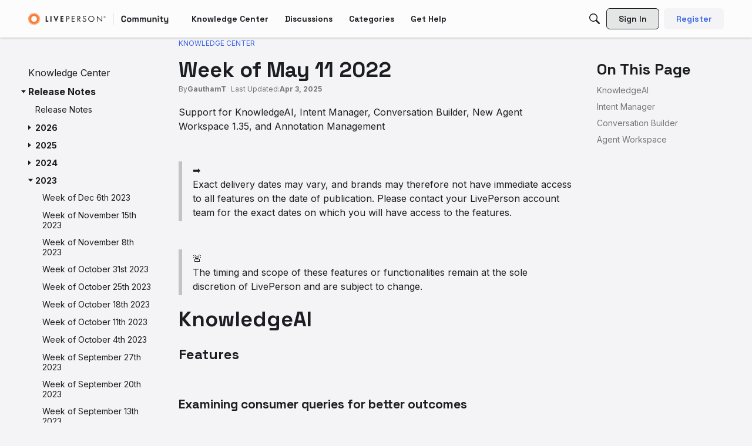

--- FILE ---
content_type: text/html; charset=utf-8
request_url: https://www.google.com/recaptcha/api2/anchor?ar=1&k=6LdfR3MrAAAAAD6DDr6CQ521muBf1cM7OY-ZPTfX&co=aHR0cHM6Ly9jb21tdW5pdHkubGl2ZXBlcnNvbi5jb206NDQz&hl=en&v=N67nZn4AqZkNcbeMu4prBgzg&size=invisible&anchor-ms=20000&execute-ms=30000&cb=dna78i9xuwma
body_size: 48767
content:
<!DOCTYPE HTML><html dir="ltr" lang="en"><head><meta http-equiv="Content-Type" content="text/html; charset=UTF-8">
<meta http-equiv="X-UA-Compatible" content="IE=edge">
<title>reCAPTCHA</title>
<style type="text/css">
/* cyrillic-ext */
@font-face {
  font-family: 'Roboto';
  font-style: normal;
  font-weight: 400;
  font-stretch: 100%;
  src: url(//fonts.gstatic.com/s/roboto/v48/KFO7CnqEu92Fr1ME7kSn66aGLdTylUAMa3GUBHMdazTgWw.woff2) format('woff2');
  unicode-range: U+0460-052F, U+1C80-1C8A, U+20B4, U+2DE0-2DFF, U+A640-A69F, U+FE2E-FE2F;
}
/* cyrillic */
@font-face {
  font-family: 'Roboto';
  font-style: normal;
  font-weight: 400;
  font-stretch: 100%;
  src: url(//fonts.gstatic.com/s/roboto/v48/KFO7CnqEu92Fr1ME7kSn66aGLdTylUAMa3iUBHMdazTgWw.woff2) format('woff2');
  unicode-range: U+0301, U+0400-045F, U+0490-0491, U+04B0-04B1, U+2116;
}
/* greek-ext */
@font-face {
  font-family: 'Roboto';
  font-style: normal;
  font-weight: 400;
  font-stretch: 100%;
  src: url(//fonts.gstatic.com/s/roboto/v48/KFO7CnqEu92Fr1ME7kSn66aGLdTylUAMa3CUBHMdazTgWw.woff2) format('woff2');
  unicode-range: U+1F00-1FFF;
}
/* greek */
@font-face {
  font-family: 'Roboto';
  font-style: normal;
  font-weight: 400;
  font-stretch: 100%;
  src: url(//fonts.gstatic.com/s/roboto/v48/KFO7CnqEu92Fr1ME7kSn66aGLdTylUAMa3-UBHMdazTgWw.woff2) format('woff2');
  unicode-range: U+0370-0377, U+037A-037F, U+0384-038A, U+038C, U+038E-03A1, U+03A3-03FF;
}
/* math */
@font-face {
  font-family: 'Roboto';
  font-style: normal;
  font-weight: 400;
  font-stretch: 100%;
  src: url(//fonts.gstatic.com/s/roboto/v48/KFO7CnqEu92Fr1ME7kSn66aGLdTylUAMawCUBHMdazTgWw.woff2) format('woff2');
  unicode-range: U+0302-0303, U+0305, U+0307-0308, U+0310, U+0312, U+0315, U+031A, U+0326-0327, U+032C, U+032F-0330, U+0332-0333, U+0338, U+033A, U+0346, U+034D, U+0391-03A1, U+03A3-03A9, U+03B1-03C9, U+03D1, U+03D5-03D6, U+03F0-03F1, U+03F4-03F5, U+2016-2017, U+2034-2038, U+203C, U+2040, U+2043, U+2047, U+2050, U+2057, U+205F, U+2070-2071, U+2074-208E, U+2090-209C, U+20D0-20DC, U+20E1, U+20E5-20EF, U+2100-2112, U+2114-2115, U+2117-2121, U+2123-214F, U+2190, U+2192, U+2194-21AE, U+21B0-21E5, U+21F1-21F2, U+21F4-2211, U+2213-2214, U+2216-22FF, U+2308-230B, U+2310, U+2319, U+231C-2321, U+2336-237A, U+237C, U+2395, U+239B-23B7, U+23D0, U+23DC-23E1, U+2474-2475, U+25AF, U+25B3, U+25B7, U+25BD, U+25C1, U+25CA, U+25CC, U+25FB, U+266D-266F, U+27C0-27FF, U+2900-2AFF, U+2B0E-2B11, U+2B30-2B4C, U+2BFE, U+3030, U+FF5B, U+FF5D, U+1D400-1D7FF, U+1EE00-1EEFF;
}
/* symbols */
@font-face {
  font-family: 'Roboto';
  font-style: normal;
  font-weight: 400;
  font-stretch: 100%;
  src: url(//fonts.gstatic.com/s/roboto/v48/KFO7CnqEu92Fr1ME7kSn66aGLdTylUAMaxKUBHMdazTgWw.woff2) format('woff2');
  unicode-range: U+0001-000C, U+000E-001F, U+007F-009F, U+20DD-20E0, U+20E2-20E4, U+2150-218F, U+2190, U+2192, U+2194-2199, U+21AF, U+21E6-21F0, U+21F3, U+2218-2219, U+2299, U+22C4-22C6, U+2300-243F, U+2440-244A, U+2460-24FF, U+25A0-27BF, U+2800-28FF, U+2921-2922, U+2981, U+29BF, U+29EB, U+2B00-2BFF, U+4DC0-4DFF, U+FFF9-FFFB, U+10140-1018E, U+10190-1019C, U+101A0, U+101D0-101FD, U+102E0-102FB, U+10E60-10E7E, U+1D2C0-1D2D3, U+1D2E0-1D37F, U+1F000-1F0FF, U+1F100-1F1AD, U+1F1E6-1F1FF, U+1F30D-1F30F, U+1F315, U+1F31C, U+1F31E, U+1F320-1F32C, U+1F336, U+1F378, U+1F37D, U+1F382, U+1F393-1F39F, U+1F3A7-1F3A8, U+1F3AC-1F3AF, U+1F3C2, U+1F3C4-1F3C6, U+1F3CA-1F3CE, U+1F3D4-1F3E0, U+1F3ED, U+1F3F1-1F3F3, U+1F3F5-1F3F7, U+1F408, U+1F415, U+1F41F, U+1F426, U+1F43F, U+1F441-1F442, U+1F444, U+1F446-1F449, U+1F44C-1F44E, U+1F453, U+1F46A, U+1F47D, U+1F4A3, U+1F4B0, U+1F4B3, U+1F4B9, U+1F4BB, U+1F4BF, U+1F4C8-1F4CB, U+1F4D6, U+1F4DA, U+1F4DF, U+1F4E3-1F4E6, U+1F4EA-1F4ED, U+1F4F7, U+1F4F9-1F4FB, U+1F4FD-1F4FE, U+1F503, U+1F507-1F50B, U+1F50D, U+1F512-1F513, U+1F53E-1F54A, U+1F54F-1F5FA, U+1F610, U+1F650-1F67F, U+1F687, U+1F68D, U+1F691, U+1F694, U+1F698, U+1F6AD, U+1F6B2, U+1F6B9-1F6BA, U+1F6BC, U+1F6C6-1F6CF, U+1F6D3-1F6D7, U+1F6E0-1F6EA, U+1F6F0-1F6F3, U+1F6F7-1F6FC, U+1F700-1F7FF, U+1F800-1F80B, U+1F810-1F847, U+1F850-1F859, U+1F860-1F887, U+1F890-1F8AD, U+1F8B0-1F8BB, U+1F8C0-1F8C1, U+1F900-1F90B, U+1F93B, U+1F946, U+1F984, U+1F996, U+1F9E9, U+1FA00-1FA6F, U+1FA70-1FA7C, U+1FA80-1FA89, U+1FA8F-1FAC6, U+1FACE-1FADC, U+1FADF-1FAE9, U+1FAF0-1FAF8, U+1FB00-1FBFF;
}
/* vietnamese */
@font-face {
  font-family: 'Roboto';
  font-style: normal;
  font-weight: 400;
  font-stretch: 100%;
  src: url(//fonts.gstatic.com/s/roboto/v48/KFO7CnqEu92Fr1ME7kSn66aGLdTylUAMa3OUBHMdazTgWw.woff2) format('woff2');
  unicode-range: U+0102-0103, U+0110-0111, U+0128-0129, U+0168-0169, U+01A0-01A1, U+01AF-01B0, U+0300-0301, U+0303-0304, U+0308-0309, U+0323, U+0329, U+1EA0-1EF9, U+20AB;
}
/* latin-ext */
@font-face {
  font-family: 'Roboto';
  font-style: normal;
  font-weight: 400;
  font-stretch: 100%;
  src: url(//fonts.gstatic.com/s/roboto/v48/KFO7CnqEu92Fr1ME7kSn66aGLdTylUAMa3KUBHMdazTgWw.woff2) format('woff2');
  unicode-range: U+0100-02BA, U+02BD-02C5, U+02C7-02CC, U+02CE-02D7, U+02DD-02FF, U+0304, U+0308, U+0329, U+1D00-1DBF, U+1E00-1E9F, U+1EF2-1EFF, U+2020, U+20A0-20AB, U+20AD-20C0, U+2113, U+2C60-2C7F, U+A720-A7FF;
}
/* latin */
@font-face {
  font-family: 'Roboto';
  font-style: normal;
  font-weight: 400;
  font-stretch: 100%;
  src: url(//fonts.gstatic.com/s/roboto/v48/KFO7CnqEu92Fr1ME7kSn66aGLdTylUAMa3yUBHMdazQ.woff2) format('woff2');
  unicode-range: U+0000-00FF, U+0131, U+0152-0153, U+02BB-02BC, U+02C6, U+02DA, U+02DC, U+0304, U+0308, U+0329, U+2000-206F, U+20AC, U+2122, U+2191, U+2193, U+2212, U+2215, U+FEFF, U+FFFD;
}
/* cyrillic-ext */
@font-face {
  font-family: 'Roboto';
  font-style: normal;
  font-weight: 500;
  font-stretch: 100%;
  src: url(//fonts.gstatic.com/s/roboto/v48/KFO7CnqEu92Fr1ME7kSn66aGLdTylUAMa3GUBHMdazTgWw.woff2) format('woff2');
  unicode-range: U+0460-052F, U+1C80-1C8A, U+20B4, U+2DE0-2DFF, U+A640-A69F, U+FE2E-FE2F;
}
/* cyrillic */
@font-face {
  font-family: 'Roboto';
  font-style: normal;
  font-weight: 500;
  font-stretch: 100%;
  src: url(//fonts.gstatic.com/s/roboto/v48/KFO7CnqEu92Fr1ME7kSn66aGLdTylUAMa3iUBHMdazTgWw.woff2) format('woff2');
  unicode-range: U+0301, U+0400-045F, U+0490-0491, U+04B0-04B1, U+2116;
}
/* greek-ext */
@font-face {
  font-family: 'Roboto';
  font-style: normal;
  font-weight: 500;
  font-stretch: 100%;
  src: url(//fonts.gstatic.com/s/roboto/v48/KFO7CnqEu92Fr1ME7kSn66aGLdTylUAMa3CUBHMdazTgWw.woff2) format('woff2');
  unicode-range: U+1F00-1FFF;
}
/* greek */
@font-face {
  font-family: 'Roboto';
  font-style: normal;
  font-weight: 500;
  font-stretch: 100%;
  src: url(//fonts.gstatic.com/s/roboto/v48/KFO7CnqEu92Fr1ME7kSn66aGLdTylUAMa3-UBHMdazTgWw.woff2) format('woff2');
  unicode-range: U+0370-0377, U+037A-037F, U+0384-038A, U+038C, U+038E-03A1, U+03A3-03FF;
}
/* math */
@font-face {
  font-family: 'Roboto';
  font-style: normal;
  font-weight: 500;
  font-stretch: 100%;
  src: url(//fonts.gstatic.com/s/roboto/v48/KFO7CnqEu92Fr1ME7kSn66aGLdTylUAMawCUBHMdazTgWw.woff2) format('woff2');
  unicode-range: U+0302-0303, U+0305, U+0307-0308, U+0310, U+0312, U+0315, U+031A, U+0326-0327, U+032C, U+032F-0330, U+0332-0333, U+0338, U+033A, U+0346, U+034D, U+0391-03A1, U+03A3-03A9, U+03B1-03C9, U+03D1, U+03D5-03D6, U+03F0-03F1, U+03F4-03F5, U+2016-2017, U+2034-2038, U+203C, U+2040, U+2043, U+2047, U+2050, U+2057, U+205F, U+2070-2071, U+2074-208E, U+2090-209C, U+20D0-20DC, U+20E1, U+20E5-20EF, U+2100-2112, U+2114-2115, U+2117-2121, U+2123-214F, U+2190, U+2192, U+2194-21AE, U+21B0-21E5, U+21F1-21F2, U+21F4-2211, U+2213-2214, U+2216-22FF, U+2308-230B, U+2310, U+2319, U+231C-2321, U+2336-237A, U+237C, U+2395, U+239B-23B7, U+23D0, U+23DC-23E1, U+2474-2475, U+25AF, U+25B3, U+25B7, U+25BD, U+25C1, U+25CA, U+25CC, U+25FB, U+266D-266F, U+27C0-27FF, U+2900-2AFF, U+2B0E-2B11, U+2B30-2B4C, U+2BFE, U+3030, U+FF5B, U+FF5D, U+1D400-1D7FF, U+1EE00-1EEFF;
}
/* symbols */
@font-face {
  font-family: 'Roboto';
  font-style: normal;
  font-weight: 500;
  font-stretch: 100%;
  src: url(//fonts.gstatic.com/s/roboto/v48/KFO7CnqEu92Fr1ME7kSn66aGLdTylUAMaxKUBHMdazTgWw.woff2) format('woff2');
  unicode-range: U+0001-000C, U+000E-001F, U+007F-009F, U+20DD-20E0, U+20E2-20E4, U+2150-218F, U+2190, U+2192, U+2194-2199, U+21AF, U+21E6-21F0, U+21F3, U+2218-2219, U+2299, U+22C4-22C6, U+2300-243F, U+2440-244A, U+2460-24FF, U+25A0-27BF, U+2800-28FF, U+2921-2922, U+2981, U+29BF, U+29EB, U+2B00-2BFF, U+4DC0-4DFF, U+FFF9-FFFB, U+10140-1018E, U+10190-1019C, U+101A0, U+101D0-101FD, U+102E0-102FB, U+10E60-10E7E, U+1D2C0-1D2D3, U+1D2E0-1D37F, U+1F000-1F0FF, U+1F100-1F1AD, U+1F1E6-1F1FF, U+1F30D-1F30F, U+1F315, U+1F31C, U+1F31E, U+1F320-1F32C, U+1F336, U+1F378, U+1F37D, U+1F382, U+1F393-1F39F, U+1F3A7-1F3A8, U+1F3AC-1F3AF, U+1F3C2, U+1F3C4-1F3C6, U+1F3CA-1F3CE, U+1F3D4-1F3E0, U+1F3ED, U+1F3F1-1F3F3, U+1F3F5-1F3F7, U+1F408, U+1F415, U+1F41F, U+1F426, U+1F43F, U+1F441-1F442, U+1F444, U+1F446-1F449, U+1F44C-1F44E, U+1F453, U+1F46A, U+1F47D, U+1F4A3, U+1F4B0, U+1F4B3, U+1F4B9, U+1F4BB, U+1F4BF, U+1F4C8-1F4CB, U+1F4D6, U+1F4DA, U+1F4DF, U+1F4E3-1F4E6, U+1F4EA-1F4ED, U+1F4F7, U+1F4F9-1F4FB, U+1F4FD-1F4FE, U+1F503, U+1F507-1F50B, U+1F50D, U+1F512-1F513, U+1F53E-1F54A, U+1F54F-1F5FA, U+1F610, U+1F650-1F67F, U+1F687, U+1F68D, U+1F691, U+1F694, U+1F698, U+1F6AD, U+1F6B2, U+1F6B9-1F6BA, U+1F6BC, U+1F6C6-1F6CF, U+1F6D3-1F6D7, U+1F6E0-1F6EA, U+1F6F0-1F6F3, U+1F6F7-1F6FC, U+1F700-1F7FF, U+1F800-1F80B, U+1F810-1F847, U+1F850-1F859, U+1F860-1F887, U+1F890-1F8AD, U+1F8B0-1F8BB, U+1F8C0-1F8C1, U+1F900-1F90B, U+1F93B, U+1F946, U+1F984, U+1F996, U+1F9E9, U+1FA00-1FA6F, U+1FA70-1FA7C, U+1FA80-1FA89, U+1FA8F-1FAC6, U+1FACE-1FADC, U+1FADF-1FAE9, U+1FAF0-1FAF8, U+1FB00-1FBFF;
}
/* vietnamese */
@font-face {
  font-family: 'Roboto';
  font-style: normal;
  font-weight: 500;
  font-stretch: 100%;
  src: url(//fonts.gstatic.com/s/roboto/v48/KFO7CnqEu92Fr1ME7kSn66aGLdTylUAMa3OUBHMdazTgWw.woff2) format('woff2');
  unicode-range: U+0102-0103, U+0110-0111, U+0128-0129, U+0168-0169, U+01A0-01A1, U+01AF-01B0, U+0300-0301, U+0303-0304, U+0308-0309, U+0323, U+0329, U+1EA0-1EF9, U+20AB;
}
/* latin-ext */
@font-face {
  font-family: 'Roboto';
  font-style: normal;
  font-weight: 500;
  font-stretch: 100%;
  src: url(//fonts.gstatic.com/s/roboto/v48/KFO7CnqEu92Fr1ME7kSn66aGLdTylUAMa3KUBHMdazTgWw.woff2) format('woff2');
  unicode-range: U+0100-02BA, U+02BD-02C5, U+02C7-02CC, U+02CE-02D7, U+02DD-02FF, U+0304, U+0308, U+0329, U+1D00-1DBF, U+1E00-1E9F, U+1EF2-1EFF, U+2020, U+20A0-20AB, U+20AD-20C0, U+2113, U+2C60-2C7F, U+A720-A7FF;
}
/* latin */
@font-face {
  font-family: 'Roboto';
  font-style: normal;
  font-weight: 500;
  font-stretch: 100%;
  src: url(//fonts.gstatic.com/s/roboto/v48/KFO7CnqEu92Fr1ME7kSn66aGLdTylUAMa3yUBHMdazQ.woff2) format('woff2');
  unicode-range: U+0000-00FF, U+0131, U+0152-0153, U+02BB-02BC, U+02C6, U+02DA, U+02DC, U+0304, U+0308, U+0329, U+2000-206F, U+20AC, U+2122, U+2191, U+2193, U+2212, U+2215, U+FEFF, U+FFFD;
}
/* cyrillic-ext */
@font-face {
  font-family: 'Roboto';
  font-style: normal;
  font-weight: 900;
  font-stretch: 100%;
  src: url(//fonts.gstatic.com/s/roboto/v48/KFO7CnqEu92Fr1ME7kSn66aGLdTylUAMa3GUBHMdazTgWw.woff2) format('woff2');
  unicode-range: U+0460-052F, U+1C80-1C8A, U+20B4, U+2DE0-2DFF, U+A640-A69F, U+FE2E-FE2F;
}
/* cyrillic */
@font-face {
  font-family: 'Roboto';
  font-style: normal;
  font-weight: 900;
  font-stretch: 100%;
  src: url(//fonts.gstatic.com/s/roboto/v48/KFO7CnqEu92Fr1ME7kSn66aGLdTylUAMa3iUBHMdazTgWw.woff2) format('woff2');
  unicode-range: U+0301, U+0400-045F, U+0490-0491, U+04B0-04B1, U+2116;
}
/* greek-ext */
@font-face {
  font-family: 'Roboto';
  font-style: normal;
  font-weight: 900;
  font-stretch: 100%;
  src: url(//fonts.gstatic.com/s/roboto/v48/KFO7CnqEu92Fr1ME7kSn66aGLdTylUAMa3CUBHMdazTgWw.woff2) format('woff2');
  unicode-range: U+1F00-1FFF;
}
/* greek */
@font-face {
  font-family: 'Roboto';
  font-style: normal;
  font-weight: 900;
  font-stretch: 100%;
  src: url(//fonts.gstatic.com/s/roboto/v48/KFO7CnqEu92Fr1ME7kSn66aGLdTylUAMa3-UBHMdazTgWw.woff2) format('woff2');
  unicode-range: U+0370-0377, U+037A-037F, U+0384-038A, U+038C, U+038E-03A1, U+03A3-03FF;
}
/* math */
@font-face {
  font-family: 'Roboto';
  font-style: normal;
  font-weight: 900;
  font-stretch: 100%;
  src: url(//fonts.gstatic.com/s/roboto/v48/KFO7CnqEu92Fr1ME7kSn66aGLdTylUAMawCUBHMdazTgWw.woff2) format('woff2');
  unicode-range: U+0302-0303, U+0305, U+0307-0308, U+0310, U+0312, U+0315, U+031A, U+0326-0327, U+032C, U+032F-0330, U+0332-0333, U+0338, U+033A, U+0346, U+034D, U+0391-03A1, U+03A3-03A9, U+03B1-03C9, U+03D1, U+03D5-03D6, U+03F0-03F1, U+03F4-03F5, U+2016-2017, U+2034-2038, U+203C, U+2040, U+2043, U+2047, U+2050, U+2057, U+205F, U+2070-2071, U+2074-208E, U+2090-209C, U+20D0-20DC, U+20E1, U+20E5-20EF, U+2100-2112, U+2114-2115, U+2117-2121, U+2123-214F, U+2190, U+2192, U+2194-21AE, U+21B0-21E5, U+21F1-21F2, U+21F4-2211, U+2213-2214, U+2216-22FF, U+2308-230B, U+2310, U+2319, U+231C-2321, U+2336-237A, U+237C, U+2395, U+239B-23B7, U+23D0, U+23DC-23E1, U+2474-2475, U+25AF, U+25B3, U+25B7, U+25BD, U+25C1, U+25CA, U+25CC, U+25FB, U+266D-266F, U+27C0-27FF, U+2900-2AFF, U+2B0E-2B11, U+2B30-2B4C, U+2BFE, U+3030, U+FF5B, U+FF5D, U+1D400-1D7FF, U+1EE00-1EEFF;
}
/* symbols */
@font-face {
  font-family: 'Roboto';
  font-style: normal;
  font-weight: 900;
  font-stretch: 100%;
  src: url(//fonts.gstatic.com/s/roboto/v48/KFO7CnqEu92Fr1ME7kSn66aGLdTylUAMaxKUBHMdazTgWw.woff2) format('woff2');
  unicode-range: U+0001-000C, U+000E-001F, U+007F-009F, U+20DD-20E0, U+20E2-20E4, U+2150-218F, U+2190, U+2192, U+2194-2199, U+21AF, U+21E6-21F0, U+21F3, U+2218-2219, U+2299, U+22C4-22C6, U+2300-243F, U+2440-244A, U+2460-24FF, U+25A0-27BF, U+2800-28FF, U+2921-2922, U+2981, U+29BF, U+29EB, U+2B00-2BFF, U+4DC0-4DFF, U+FFF9-FFFB, U+10140-1018E, U+10190-1019C, U+101A0, U+101D0-101FD, U+102E0-102FB, U+10E60-10E7E, U+1D2C0-1D2D3, U+1D2E0-1D37F, U+1F000-1F0FF, U+1F100-1F1AD, U+1F1E6-1F1FF, U+1F30D-1F30F, U+1F315, U+1F31C, U+1F31E, U+1F320-1F32C, U+1F336, U+1F378, U+1F37D, U+1F382, U+1F393-1F39F, U+1F3A7-1F3A8, U+1F3AC-1F3AF, U+1F3C2, U+1F3C4-1F3C6, U+1F3CA-1F3CE, U+1F3D4-1F3E0, U+1F3ED, U+1F3F1-1F3F3, U+1F3F5-1F3F7, U+1F408, U+1F415, U+1F41F, U+1F426, U+1F43F, U+1F441-1F442, U+1F444, U+1F446-1F449, U+1F44C-1F44E, U+1F453, U+1F46A, U+1F47D, U+1F4A3, U+1F4B0, U+1F4B3, U+1F4B9, U+1F4BB, U+1F4BF, U+1F4C8-1F4CB, U+1F4D6, U+1F4DA, U+1F4DF, U+1F4E3-1F4E6, U+1F4EA-1F4ED, U+1F4F7, U+1F4F9-1F4FB, U+1F4FD-1F4FE, U+1F503, U+1F507-1F50B, U+1F50D, U+1F512-1F513, U+1F53E-1F54A, U+1F54F-1F5FA, U+1F610, U+1F650-1F67F, U+1F687, U+1F68D, U+1F691, U+1F694, U+1F698, U+1F6AD, U+1F6B2, U+1F6B9-1F6BA, U+1F6BC, U+1F6C6-1F6CF, U+1F6D3-1F6D7, U+1F6E0-1F6EA, U+1F6F0-1F6F3, U+1F6F7-1F6FC, U+1F700-1F7FF, U+1F800-1F80B, U+1F810-1F847, U+1F850-1F859, U+1F860-1F887, U+1F890-1F8AD, U+1F8B0-1F8BB, U+1F8C0-1F8C1, U+1F900-1F90B, U+1F93B, U+1F946, U+1F984, U+1F996, U+1F9E9, U+1FA00-1FA6F, U+1FA70-1FA7C, U+1FA80-1FA89, U+1FA8F-1FAC6, U+1FACE-1FADC, U+1FADF-1FAE9, U+1FAF0-1FAF8, U+1FB00-1FBFF;
}
/* vietnamese */
@font-face {
  font-family: 'Roboto';
  font-style: normal;
  font-weight: 900;
  font-stretch: 100%;
  src: url(//fonts.gstatic.com/s/roboto/v48/KFO7CnqEu92Fr1ME7kSn66aGLdTylUAMa3OUBHMdazTgWw.woff2) format('woff2');
  unicode-range: U+0102-0103, U+0110-0111, U+0128-0129, U+0168-0169, U+01A0-01A1, U+01AF-01B0, U+0300-0301, U+0303-0304, U+0308-0309, U+0323, U+0329, U+1EA0-1EF9, U+20AB;
}
/* latin-ext */
@font-face {
  font-family: 'Roboto';
  font-style: normal;
  font-weight: 900;
  font-stretch: 100%;
  src: url(//fonts.gstatic.com/s/roboto/v48/KFO7CnqEu92Fr1ME7kSn66aGLdTylUAMa3KUBHMdazTgWw.woff2) format('woff2');
  unicode-range: U+0100-02BA, U+02BD-02C5, U+02C7-02CC, U+02CE-02D7, U+02DD-02FF, U+0304, U+0308, U+0329, U+1D00-1DBF, U+1E00-1E9F, U+1EF2-1EFF, U+2020, U+20A0-20AB, U+20AD-20C0, U+2113, U+2C60-2C7F, U+A720-A7FF;
}
/* latin */
@font-face {
  font-family: 'Roboto';
  font-style: normal;
  font-weight: 900;
  font-stretch: 100%;
  src: url(//fonts.gstatic.com/s/roboto/v48/KFO7CnqEu92Fr1ME7kSn66aGLdTylUAMa3yUBHMdazQ.woff2) format('woff2');
  unicode-range: U+0000-00FF, U+0131, U+0152-0153, U+02BB-02BC, U+02C6, U+02DA, U+02DC, U+0304, U+0308, U+0329, U+2000-206F, U+20AC, U+2122, U+2191, U+2193, U+2212, U+2215, U+FEFF, U+FFFD;
}

</style>
<link rel="stylesheet" type="text/css" href="https://www.gstatic.com/recaptcha/releases/N67nZn4AqZkNcbeMu4prBgzg/styles__ltr.css">
<script nonce="9h79_KDfdPcvn5GV5NUJVQ" type="text/javascript">window['__recaptcha_api'] = 'https://www.google.com/recaptcha/api2/';</script>
<script type="text/javascript" src="https://www.gstatic.com/recaptcha/releases/N67nZn4AqZkNcbeMu4prBgzg/recaptcha__en.js" nonce="9h79_KDfdPcvn5GV5NUJVQ">
      
    </script></head>
<body><div id="rc-anchor-alert" class="rc-anchor-alert"></div>
<input type="hidden" id="recaptcha-token" value="[base64]">
<script type="text/javascript" nonce="9h79_KDfdPcvn5GV5NUJVQ">
      recaptcha.anchor.Main.init("[\x22ainput\x22,[\x22bgdata\x22,\x22\x22,\[base64]/[base64]/[base64]/[base64]/[base64]/[base64]/KGcoTywyNTMsTy5PKSxVRyhPLEMpKTpnKE8sMjUzLEMpLE8pKSxsKSksTykpfSxieT1mdW5jdGlvbihDLE8sdSxsKXtmb3IobD0odT1SKEMpLDApO08+MDtPLS0pbD1sPDw4fFooQyk7ZyhDLHUsbCl9LFVHPWZ1bmN0aW9uKEMsTyl7Qy5pLmxlbmd0aD4xMDQ/[base64]/[base64]/[base64]/[base64]/[base64]/[base64]/[base64]\\u003d\x22,\[base64]\x22,\x22RUhcPcKWbGPDssKjecOaacKDw7Eyw6JLShwnWcO7wpLDmx8/[base64]/DsMOXXsKvflF0Uk0nw6FPU8KNwpzDnGVTCMKzwoAjw4oIDXzCqGdfe1srADvClUFXag7DizDDk2dow5/DnU9Fw4jCv8KqQ2VFwrXCiMKow5FEw5N9w7RGUMOnwqzCoBbDmlfCmkVdw6TDq3DDl8KtwqYuwrk/[base64]/YyQSamLDpjzClMKyIy3CrAQjF8KrJVLDq8OdJWDDkcOJQcOhEBguw4vDoMOidTvCusOqf3jDrVs1wpdhwrpjwpIuwp4jwqsPe3zDjknDuMODNjcIMCbCgMKowrk+JUPCvcODQB3CuRPDm8KOI8KEM8K0CMOkw6lUwqvDmnbCkhzDiSI/w7rCjsKATQxdw7duasOzYMOSw7JCJcOyN2ZhXmNnwqMwGw/[base64]/Co8Ocw5HDkRXCk8OSUQt1IynDr8KqwpoKw7QDwprDtmlqT8K6HcKhU2nCvHlow5HDu8OYwqQGwoZse8OPw7ppw6Q6wrQzdMKbwqrDjsK2AMOaJULCghpMwo/CjibDv8Kdw5EfNMKQw6DCqQwqAFHCqwxQJXjDtTRAw7HCq8O3w4p+QC8cK8O/woPCg8OZdsKbw518wpcEWcOvwq5URsKdM0wGNXVfwqPCmcOpwoPCiMOjCR4nwoE0U8KKXDbCp0bCl8KxwqgtJXwgwqV7wqtOLsO9BcOkw4ATTkRTdw3CpsO/[base64]/ClU5BBcOGLyI3wp9FPcKBPMOnwrTChgtnw65Hw5fCvRXCimTDu8K/MVHDu3rCtEl2wrkxZSPCkcKZwp8IS8OQw7XDpCvCsG7Cn0Isd8OGY8OocMOJGDguBn8TwrYkwpTCtRcsAcOawpzDr8Kqw4QfVcOKLsKaw68Kwo0RKcKfwoTDqQjDpxzChcOybRXCkcK2D8KbwobCsWs8O3/[base64]/ChXbChknCnMOLw7EsWcOaVks/wok3IcOHMh8sw77Cq8K4w6HCpsKUw5UlU8OHwpTDqz7DosO6csOOCRfCk8OYVTrCgcK/[base64]/ClBc3Plk7w6HDgcOQwpDCn0FUcyjDiB/Du8KbKsKrJFRQw4bDhsK9CMKwwpVKw7p4w7XCjELCqUMOPgLCgsK2esKxw7w/w63DqzrDs1UKw4HCjHDDosOfH2wrPiIZagLDq0N7wrzDo2jDq8OIw5jDgTvDusKhSMKmwo7Cu8OLEsKSBTLDqhIAUMODYh/DjcOGTcKqEcKXw5vDncKpw48swrjCuxbCvRRSJldaUh7Dl3HDosOVacOvw6/[base64]/DqCbDmkzCjsO3KHpXehBhwpbDimhpw7XCgsOAwqM2wrnDmMK8XBsjwrF3wplQI8K8e3bDl1rDksKDOVoXPhHDv8OiW3/[base64]/CjlbChMKWwovDn8ODX8KSDHfDhAXCoybDisKZwpnCs8OUw69zwo09w5zDtW7CusOQwo7Cq3bDrMK+C20+wpM3w782X8Osw6JMd8OLw6/ClHbDsHfCkBMFw683wpvDiUvCiMK/[base64]/woDCj8OUwr17wozCrA3DgSAIMjDCiwzCg8Kww6N5w5jDomPCoG4kwrvDv8Oew7fDqBdOworDoEXDjsKNXsOwwqrDmMKfwrnCnlRqwoJBwrHChcOyBMKdwp3CrDwSUQ5wa8K0wq1UZTouwoZdbsKUw7DCpsODGAzDscOCWMKLAMK/GEgMwoHCqMKtVE7Ci8KMH0zCt8KUWsK+wooJTT3CjsKHwonDiMOfW8Otw6IVw4l1KlERH3xyw6PCqcOgQkdPN8OSw5fDnMOGwq5iwovDmnFyM8KUw6BgITbCmcKfw5nDvVnDlgfDr8KGw5gVdUJ5w4c6wrDDicKew7VDwpLDlQYbw4/CmMOcdARHwpNFw7kjw6krwqYMF8Osw5M6WG86OUfCsFIRRnIOwqvCpERWCBHDgTPDqcKPXMOzC3jDmHg1GsO2wrHCoxc7w7bDkA3CsMOuAsKHCCM4WcKvw6klwqcVN8OGZ8OYYHXDrcK/F1gDwq3DhFFSNcKFw4bCmcONwpfDt8Kcw7VJw743wphSw7lGw6fCmHBgwqRZGCbCl8KDcsO6wqEYw53Dphslw5l/w5nCqWnDuDvCg8Kawo9xCMOeEsKJMyPCrMKtdcK+wqVow4LCrDBswrMPHm/DiQhYw6BXNhBZb33Cn8KJwrjDucOldiRZwr/[base64]/L8OOwp7DkA7CqcKkThXCqmJxw4JUwpRtwq5eV8OsC0cJTDAEw6UGbBbDlMKBZcOWwpPDtMKNwrVuARXDi07DjFlYWFbCscO+bsOxwowITMOtO8KnT8OFwoUBcA8tWiXCqcKOw7M0wpvCn8K9woIywphcw4VBBMKcw4wkBsKmw401AVnDvQIQMRbCtnzCjg5/[base64]/DnsOTcl7DiiDDisOeXQRrw5fCjldwwqx4ZsKBNsOibkhhw5BPTMOGB3pFw6p5wofDtcO2KcOEelrCtArCqkHDjkvDnMOMw4vDp8OwwpdZNMOzCwNbQHEHDwnCiR3DmS7CjkPCj38HX8KnH8KZwprCmzbDi0fDpMK8bzXDjsKOA8OLwpPDhMK/X8K5HcKuw5scPl40w4/Dv1HCjcKQw53CvzPChHjDq2tkw5PCsMOTwqw6e8Kow4fCojTDosO1LxvDk8OJwqp/BxdOTsKLZnY9w75FOcKhwqvCusKkcsK2w57CisOKwoXDgx4zwpItw5wpw7/CiMOCeGnCnGTChcKoQjMIwqFqwoh9BsOkWh8gwpjCpcOfw5UTIxwBdcKrR8K7KcKsTAEYw5trw5BfTMKIdMOgL8OWecOVw6pzw6/CgcK9w6TDtUYVFMOqw7cow5vCjsKVwrEVwr1pDVkiZMKpw7I1wq40CwnDtkzCrMOzGivDo8OwwpzCiy3DihZcIyksAhfCrE7Cl8KtczZAwrPDssKgLAcROcOAKQ8rwo52wot2O8OLw6vCrxIxwpIdL0bDpDbDkMOZwosUN8ObecO6wo0cVVDDsMKWw5/[base64]/w5QVGMOlAMK+w4DDuBcsw4PDoMOMCcOEwo5JHENLw4ptw7TCiMKrwqXCvw/DqsO5bDrDncOtwpLCr3kUw5VKw61iUsKOw7wjwr7CvSosWnYawovCgV3Ckm1bwpoUw7bCssOBIcK2w7BQw7hALsKzw7w/w6Mww4DDhwrCmcKjw7BFCgBWw5xlMV/[base64]/Dp8K2NcKkw7jChD3DkjrCkMKCY2VowrM6awPCinDChC7Ct8KxUyJtwpbCvxDCt8OZwqTCh8KTD3hTU8OXw4nCimbCtsKVNFp5w7gOwqXDpV/DrCRSE8Kjw4XDtsOvGGvDkcKYXhXDlcOKawTClsOBS3nCp2M4HMOuRcOjwrHCgMKdw57CmmHDhMKhwqFaWcK/wqdQwqHCmFnCii/Dn8KzMQnCoibClcOyImrDlcOhw73Du0EZE8KpSFLClcOIYsKOYcKqw6lDw4Jawq3DjMKnwpjCjsOJwpwAwr7DisKrwrnDqTPDn0JoBnlxaSlQw4FaPsOAw79Hwr/[base64]/Co8OjccKdwrDDvMKkw6bDkcOHUXkGL3vCgSVyHsODwrzDs2jClSzDkEfCvcOxwq13fCvDg2LCqMO1ZsOcw4Zuw6kMw6PCnMOuwqxWdTbCoxB0cAwkwqvDnMKhFMO9wpbCtgZ9wrMWERvDqcOjGsOKNcKxacOWw4fDhWd/wrnCjsKMwpx1wrzCpkHCsMKSbcOBw652w7LCsyHCgWJ3GgrCusKrw5ZLagXCvzjClsKrIBrDhx46YjjDln/ChsOWwoc9HxZBP8Kqw4zCgz4BwrfCmsKnwqkBw6ZfwpIowpBnacKewqXCm8KEw50TThkyXsKRckTCi8KTJMKIw5Qyw6Qmw6VeZ1V6wrbCtcKUw6TDrks3w6x/wptjw7wvwpDDrkPCogrDq8KlTwnChMKQf3LDrcOyP3TCtMOHbnkpQnJnwr7DtTg0wrEKw6tFw7MFw7NqbjbChHhVAMOCw77CtcOEYcKxWR/DvFoqw6ogwpXDtMOtbEsBw43DjsKvGlrDnsKKw7PCmWDDlsOUw4YjH8Kvw6ZCVgnDssKuwrnDmmXCtC7Dn8OqDGPDh8OwWHnCpsKTwo8gw4/CrntwwobCm2bDjSDDn8O/w5zDh1Uiw7/[base64]/ClMOLeMOBBkUvw54bwrLDjwZWwrjCgcKdw7vDpcOSw69BUEY2DMKWBcKuw5TDusKAABfDmMKFw5MCcMOcwqxaw68Yw5nCjsO/FMKde01pVsKoTTzCu8OANUdZw7AZwoJudMKSZMKNVE8Ww5wew6PCm8KvZi/DgcK2wprDqTUMDcOYemYxLMOeDzrCiMONf8KAasKrJnbCgQzChMKtZVwYYQhRwoY/dCFDw7XCmCXClRTDpTDCnilAF8OMHVE5w6hvworDhcKSw6XDjMKtYyVIw6zDkCZRw7cqVSJUeCvChFrCtiXCtMOIwo01w4DDv8Ozw6daETEvTcKiw5/CtjHCs0jCu8OFJcKowoXCk1zClcOnOMKuw4ooDAQZRsOAw6d8DxHDkcOMFcKDw7rDkkEffSbCphgRwoJPwq/[base64]/DiyNfcSjCpAx2w4rDjcOVL2c2ISF0w4LClMOcw5wzYcOHTcO3L1kZwoHDiMOzwojCi8O/dzbCgMKjw6NGw7zCsTs0A8KWw4x1GhfDn8ODP8OfDHzCq2RaSmJsScOBe8KJwowKDMONwpvCkVNnw6jCmsKGw7jDusKIw6LCvcKPf8OEA8OhwrwvfcKJw5xCBcO7w5TCosKiR8OswqclCcKTwr1awpzCjMKuC8ODBVnDliItf8K/w4YdwqYrw7pew7oMwqrCjzJRV8KpAMObwoAbwprDk8OSAsKPYxbDksKWw47CssKywrsgCMK6w7HCpzwlBsKPwp4rUkJmWsO0wrJ0Oj5pwq8mwrBxwq3DiMKowo9Pw4Nkw7bCuBRSTMKVw7PCk8Ktw77Dmw3Dm8KBOFE5w7UUGMKlw5N6AFLDgE3CtFohw7/DvCrDk1zClcKcYMOxwqYbwoLCiFnCokHDocKkOADDg8OxesOcw7jCmUNtIyzChcOxWQPCq0xRwrrDpcK6cj7DqsOhwqFDwrBYMsOmMcKtRCjDm3LCi2ZXw4d1PyvCqsKtwozCl8OLwqHDmcOpwpo6w7E7w5vClcOowr3Cq8Osw4Ijw5/Dn0jCsiwhwozDh8O3w7LDgMO5worDm8KzAUjCkcK0YhMIJsKPIMKDBQfCisKww7lNw7fCncOJwpvDmBYCe8KNPcOiwrTCj8K9bkvCpi0Dw6nDh8KHw7fDmcOIwqZ+w7hZwrzCg8OHw4TDlcOYNMK7c2PDmcK/E8ORD0XDgsOjC3zCiMOtf0bCpsKvWMOKYsOlwrgkw5pJwqQww63CvBXCvMO2fsKKw5/Dgg3DjDg2KwvCl1lNb2/DmCnDjEvDsynDucKww6ptw7rCj8OawoVxw4MkRW9nwoYzD8OoS8OsH8Khwp4Cwq89w53ClR3DgMOzVcK9wq/CpMKAw6pofDTDrAnCksO1wrbDkwwzSyFwwqF+V8KTw5AjcMKhwqYOwpRhUMOHdQwfwpPCq8K/[base64]/DqMO4wpXDjMOJwo7DuwDCusKHdULClsKww4kfw6fCqD1Lw7s+QsO4VMKew6/DucO5Ih5tw7XDtBsySTJhZcK5w4VUdcOtwq3CnAvCmxZzVMOrGBrCucO0wpTDq8OswoLDp0BDaD83XwNZBcKywqlgH1vCicK2XsKMPjXDkCPDu2HDlMOnw7TCg3TDvsK7wqbDs8OrEMOjI8OzbE7CrHkibMK/[base64]/Ch2hMYsO7wrV5b8OGwoUWYMO3woHDuCxfwp50wprCp3xlecO2w67Dj8O4L8OOw4PDscKncsOWwrXCmC5wWkEAdgrCusOuw6VDAsOiEztZw7HDl0bDog/DpXEncMKVw7EsXMOjwostwrDDsMKsG0rDmcKOQX7CtlPCmcOiM8Ogw4/DlkEXworDnMOow5PDocOrw6LDm3JgEMO+HUZtw43CtsK4wpXDssOJwp/[base64]/DtGJILHDDjMKnDMO3McOPESEvRV1uLwfCl2TDpcKfw77CpsKfwppLw7vDuRvChyfCkSLCqsKIw6HCrcO/wrMewrskAxkJbFh3w7fDgmbDh2jDkDzDusKiYTg9AglZwpUhwpBeSsKbwoVNXnvCp8KHw6XClMKAV8OnYcKow7/CtcKBw4bDlDHDisKMw7LDjMK+XGAHwpDCrsKvwoDDny5/w7TDncKew4bCpggmw5g2csKEajrCrcKZw554RMO8AH3DnWs+CkFtQMKkw4tDCy/CjXLCuwBQI19GSzbDoMOIwonCpVfCpik0dy9+wr4aOlkfwojDjMKkwolIwqt/[base64]/ZXojw7fDm8KFHsOtw6sfBADCpcO+dsKZw73CjsOBw69UJsOLwqfCvsKZecKYVBvDgsObwq/CvnjDuQTCssK8wonCtsO0VcO0wrjCh8OdUCHCqSPDkSHDn8KwwqNBwoTClQQjw45dwpoOEMKOwrDDrgzDpcKlGcKfcB5/[base64]/DucKrMGHCqDvCmCLCpDMbEsK3OgjDqjZ0w6lQw61Fw5HDpkgbwqdewovDnsOQw6JJwqzCtsKuMjEtFMO3d8KYRcKgwpDDgmfCuQjDggMTw6bDsW7DiExOf8Kxw6HDoMK+w6zCt8O/w7vDscOHacKywqzDikjCsS/[base64]/[base64]/N8KsAHXDuyfCkElBEgnDt8OfccKTTMO9wobDmVzDljRkw53DkQXCocK/[base64]/[base64]/wr9nOMO/YcOpwrpMw4p3wpXCocOTwpIuJsOJwqfCisKIYkLDicKVEygVw5gcfGPCjMKtV8OZwpfCpsO4w4bDiXt1w6vChMO+wo0Nw5XDvGXCgcO6w4nCosK3w7BNRz/CkTMuL8OqA8KoMsKjY8OyesOTwoVlLwrDv8K0UsOzdBBDIcK7w6cTw4XCgcK+wqo/[base64]/[base64]/w5s/w5DDucOlw4DDpQBywo8qOcKKw6IpNsKiwqXDocKOOcKsw5kvSQRIw5TDucOBTTzDucKvw6h2w6/DvVw2wqUWTcK/[base64]/DpQYmw65WwqXCsBUOMB88w4DChENTwp3Cg8KEw4MCwqY5w6/[base64]/CjAsDCMKuYzfCtMOmwqjCiTXDmTPCiMOSdMKbSMKCw7R5w7/[base64]/[base64]/w5JVwqzCsjLDoWbCpSp7w7/CkEkuw7IrdHxNwqLCjG/DmsOGKBJDfE7DsW/Cn8KSGGzCm8OHw6pAAiYhwo9EZcKeHMK1wotNw5IqDsOMVcKFw5N0woXCoFXCosKEwoY2bMKWw6l4TETCj1FeGsOdWMKHCMOzecKTTnTDiQTDq1LDhEnDsSrDuMOJw5pPwqB6wqPCq8Kkw7nCoF9lw7oQLcKxwqDDmsK0woXCozk/LMKmZcKyw6w8P1zCncO8wqpMHsKKcMK0BFvDqsKNw5RKLklzYTvCvDPDhcKJZUDDsnMrw5XCtDLCjAnDr8OzURHDmG7DsMO3VUpBwqgnwoRAO8OhcwRxw4PCmyTClcOAbgzDgxDCq2sFwq/CkBfCkcOHwoTDvh1/ZsOmTMKhwqg0esK+w7dBSMKVwpnCqRt0bzk2XE7DtCJEwrEYQX4Wdl0Yw74vwqnDh05yK8OmUBnDqQHCvlzDp8KgRMKTw4ZzfRAKwqAVcV8VFsOyWU8FwovDtwxcwrVzZcKiHQ8KIcOjw7XDlsOAwrjDjMO9ZMOQwowobMKVw53DmsK1wo3DkWskdTjDlmUPwp/Cs2PDiRYLwqQ2PMODwrjDj8OMw6PCi8OJF1bDgDozw47Cq8OlN8OJw6sSw5LDq13DmGXDoWbCj3lnfcOWVSfDq3Azwo/[base64]/Do10SwoDDq8KzwpXDksKdwoVcGBvClMKMOlIOw5fDoMK5GDtSKMOWwojCjxrDkcOefkEuwozClsK3E8OrS2nCosOTw77DnsK6w5jDk2B/w7JdXxcPw4ZpUlcYNlHDrsOPD03Cr3nChWbDqMOnAVLCvcKODS3CvF/Ckn9EAMOWwrLCuUzDi1RuE2jCs3zDscKuwpUBKHAVRMOJVsKvwp/CmMKVelDDrgPChMO1M8Okw43CjsKFeTfDjG7DrlxqwpzCtcKvA8OwTSRVI0XCvcKGGMOjLMOdJyjCs8KLCsOsSyvDkQHCtMO4IMK2w7UpwqvCrsKOw7HCtzdJNHPDgzRqwpHDrcO9dsOmwpHCsCXCgcObw6nCkMO8F2zCt8OkGlojw5E/K1bCncOrwr7DssO/HXdzw4B+w5nCh3UPw58+WG/Cpwdpw6PDtFHDgh/Dl8K0YhDDqcODwojDicKAw4oKRDQvw40FDMK0Q8OVHATCkMK9wrHCpMOGAsORwqcJE8OYwqXCg8KVw6lIIcKQQsK/[base64]/GcKNw7vDmDvDucOow5pRFMOFw5jDsTpwwozChcOnwro2XiZVdsOGXg/Clwguwrk7w47CmSDCmTPDpcKnw4oJw6nDuXbCqMKuw5HCgAPCm8KVd8O8w4gKRS3CocKAZQUFwpVMw47ChMKWw4HDusOTaMKjw4JEYznDncODV8K+U8O/dcO2wpLCkiXCkMKAw67Co0w7b2Ysw4ZjYyHCjcKtKldlHH5aw4lKw7DCisOkFT3Ch8OyT0/DjMOjw6DCqHDCq8KwbcKlcMKHwqpKwpIsw5HDrQfCt3bCrMK4wqdrWGRGN8KXwpjDvGfCjsK0ODfCoicSwofDo8Ocwpguw6bCscKJwobCkBnCiXtnSHnClkYBUMKpesOlw5EuQsKmeMOlPGoFw7vDs8OnfDLDksKwwr5wDCzDpcOWwp1gwrUycsOTH8KsTQfCjXw/[base64]/DuCI8SE3Du8OYwrXDvmoLNnLDrMKBYcKbw6B7woTDuMKPVlXChUbDthnCg8KYwr3DoEZpa8KXKcOyKcOGwoh2woXDmBbDu8Orw70cKcKXcsKda8KbdsK8w4R8w7JWwqx7TcO5wrjDisKaw5xOwoHDk8OAw4pxwrkdwrsWw6zDhGxIw4Ivw6fDrcKSwqjCsT7CsGfCqg/DhEHDvcOLwp3Ci8K6wppffiU6GURsZ1zCvivDg8Ocw6zDs8KiYcKjw6BiLGXCj0ooQRzDhVNDfsO2LMKcDRnCukHDmCjCsnXDnBbCgMOUU3h2w5PDi8O/Pj/CmsKMcMOzwq5xwqPCi8OhwpPCrMOyw7PDrsO6JcKpWGbDtsK8TXhOw5rDgSHCgMKgCcKnwppUwo/CtMOQw44iwq7CqDAUOcOfw7kRFkRlXWNOc3AvUcKMw4FEV13DolzDrDIwBFXCp8Oyw5xPSXZqwpQ+REZYEgt+w6lrw5cSwqgbwrrCvifDp0/CqDbCujzDtxM8HDU5I3nCvA9/H8O2wojDrGLCgsO7TMOeEcOkw6vDjsKqN8KUw6hGwp3DsyjCucK7UD8TVWE7wqNpMQMJw4E3wrhlBMKKEMOPwp8pEVbCgAPDslnCocOLw6N8QThhwqTDqsKAN8OQHcKywoPCtMKXbGVQeCDCsSfCk8K/[base64]/Cg0zCpwNiwrPCocK8O8Ocw5skScKfeCcEwpdCwpo0RMK/AsK+UMKYXEhawqvCo8OLEkgcRHF+Gmx2N3HDrF87C8O7dMOVwr/[base64]/CihwqH8KwMMKDw78ZwoXDkcKWQGLCuGMiw7BdwrrClUxOwq17wrUXEG/DjxxRKltew7TDgsOPPMKBGnvDk8OtwrJJw4TDosOGD8K7wpBEw7kLH24LwpR3ME7ChRfClSHDlFDDhDnDkWBiw6PCghnDgMKCw7DCnj/DsMObZDhgw6J+w4E9wpnDqcO0USdNwrcfwrl1QcK5WsOxUMOJXnFrTMOraTTDicKLeMKqakBQwp/DmMOpw6TDvcK4LG4Cw58ZORvDqE/DlsObF8KywrXDmzLDl8OHw4BQw4Q6wpFgwrtOw6jCrApyw40Ocjl6wpzDjMKdw7zCvMO/w4TDocKdw4QZYzsHS8OawqsfX0h3LwNaMkXDt8KtwooZUMK0w4QRX8KaXXnCtifDscKnwp3DhF4/[base64]/DpQTDjcORamldw4DDsDrDg8KWE8OPP8Olw6zDt8KcLcK/w4/CpsOObcOhw6bCt8KqwqrCvMOYXTZFw4fDiwfCqsK+w7FKNcO2w69KZMO8KcKAFgrCqMOEJsOeSMKtwo4gS8KnwqPDv1clwqIXCSAnM8OwSC/Cn1wQEsKZQsO+w6PDhgjCmGbDkWEaw4PCmEwewoHCvg5aOSXDusO8wqMGw6lxJRvCjXVbwrvCkHY/IGzDhcOfw5nDlikSXsKEw5pHw5nCsMKzwrTDl8OLFMKpwqFCBMOzYsKHb8KdHFUmwonCvcKKNMKyQ0UcB8OwEmrDgsOhw7l8ejnDjwrCmhjDqMK8w4zDvyPDoSfDqcKUwrYlw4Rfwr0cwrXCucKgwq/Cgj1fw6tCYWvDosKWwoFleFsEdFVeSWPDvMKFXTIHIDtUMsOhYcKPL8KTKkzDsMK4blPClMKpHsOAw5vDkBVmUxwSwro+YsO5wq7CqxZsFcK4UB3DmsOswo0Lw7J/AMOXCg7DmxLCj2QGw6cnw5jDj8KJw5LCh14wJB5eTsOQPMOPOMOvwrXDlxcTwrjCvMOfLAY2e8O5HsOuwrPDl8ODHwHDg8KZw5wGw74gGyfDq8KsYAHComQUw4DCnsKlYMKbwpTCu2c2w5jDgcK0L8OrCsOAwrAHKl/CnTMpS0tewrjCnRsGPMK8w5fCgiTDpMOFwrE4PzLCrXvCjcOVw48sDEIrwrkUVjnDu0rCjsK+WyESw5fDuBpzNlkEXGoHaAnDgD5lwoQRw7d+IcKDwohpccOCf8Kewopgw4k6fg59w7nDsF95w7Z5BcKfw608woTDlXXCvTYdasO+w4NKwo1PRcOmw7vDmzXDiy/DjcKRw6rDnl1UBxQawqzDtT8Mw7XCuTnCpFvCjhInw7sDVcKow7YZwrFiwqISPMKvw6DCmsKww6IdUBvDr8KvEjU/XMKDccOfdxrDqMOHAcK1JBYvV8KgT0fCpMO4w5/[base64]/Dhyx/w6gXQHnDt3bDi8K1Qg/DtX/DsnbCmcO+MlwXKWQgwqxJwo4ywqhiagsDw7zCrMKswqPDpT4Pwp85wpLDn8ORw4srw5zCicOnXX5FwrZHdhJUw7LDlylkUMKhwpnCgncSdgvDthUww7rChkRHw5XCpsOoJjdmQQnDizzCnSIQaDBewoR/[base64]/Dn0rDp1/CpMObw73Co1TCs1zCq8Kkw4QIw6d4w7BXVhAww7jDscK2w7Yew6rDkcKRdsOnw4puX8O6wqcSZCbDplhkwqgZw5czw6QQwq3CiMOPZGvCrW/DhCnCizrCmMKDwrLCnsKPXMKSZsKdfX56wpt3w4jCuT7CgcKYJ8Knw79qw4nCmydNNmfDgT3Cl3hOw7HDoWhnJwjCpsKWejQWwp9Xa8OaOFPDrhJMBcO5wpVpw7jDs8K8UjHDnMO2wpp/FsKeSXrCo0E+wrADwodUNXdbwq/DksOTwo8nEmo8Mj/DkcOnCcK5bMKgw41zHg85wqAnwrLCjnUkw4bDvcKYEcKLU8KIM8OaSXDCgTcwd2vCv8KZwolGRMOSw4vDq8KxMnHCvA7DssOuJ8KIwp8NwqfCjMOTw5/[base64]/[base64]/CpBnCq8OzMsOnwpvDm3zDgGDDoXHDhnM6wpcMQsOhw6DCisOVw5lrwo/DlsOJVyBKw6RbVcOpX3Z5woZ7wrrDllcDUArCrmrCpsKNwr0dTMOiwp1rw54Owp7Ch8KFJHUEw6jCuDZNeMKmAcO/FcONwpjDmHEic8Olw7zCkMOoNHdQw6TDssO4w4pOSsOhw6/[base64]/Ct8OKw4UowpTCsGMOw5k2W8OkG2fCm8Kdw5/Dow3DuMKtwozCvwBnwqZAwpUPwpguw60jJsOdX17DmEbCt8OSK3/Cq8KTw73CrsOvEzlcw6fDgRtNXSHDhGjDoXADwrRpwobDu8ObKxVkwr8lbsK0Gj3CqVQedsKTwoPDpgXCi8KGwrYrWFTCqH1QPV3CilAYw7jCn3Vaw7jClsO6T0DDhsO3wr/[base64]/YMOnSsOpOsKqwpBjV3I7w5UUw7LDhUHDnsKYdsKTw7/DicKSw5bDoyN9a3Riw4lZKMKqw6swejTDiwfCgcOHw7LDl8KCw7PCmcKUJn3DqcKcwr3CmVLCpMOEBXbCv8OVwqjDjVDCjSYPwoobw5vDrsOOcEtNNlvCrcOcwrnCvMKtcMO/E8OfIsKrP8KnBsObEyDChRV+HcK6wobDpMKkwqfChnwzGMK/wrjDn8OWaVEUwozDoMKZFA/[base64]/TMOzwq/Dk2hdw7tLSAdzwroqwogNwrQyewU/wrTCggw5esKHwodiwrnCjBnCiU9hS1fCnF3CtsOtw6Nowo/CmQXDqMOcwqnCk8ObGCRbwp7Ds8O/VcOiw7rDmQvCnkrCl8Kdw6XDi8KSMmzDtWLCmFvDj8KjA8OEXXlCXXELwonChSdGw73Co8OKUsKyw7TCqXQ/w6Bbf8OkwqMqIm9+ASnDuFjCsVg2ccOow6h/EsOrwoAyfR/Crm5Pw6DCvsKKAMKtBcKPDcOPwr/[base64]/[base64]/DrW1Qw4siw4PCr8K5w65xdGjCk8KjU8OCw7kKw6zCkcKdDcOsFH19wrszOVI5wpnDnmnDphbCpsOow6YsAmTDssKgB8K5wrhsG2DDvcKWEsOQw5/[base64]/DnsOVwojDsMOSw6FleW0iBwpawrzCs2Uyw6sfZXfDjSTDg8K7McOfw4vDlxtGbHfCm33Dil3DgsOJFcKUw7XDpTnCvA7Dv8OZTwA7dsKEIcK5aGM6CwR0wq/[base64]/DqsKVKMKLw7hew7NDY8OmEFnCjsKyDMOOMypAw43Cp8O7ecOlw4IvwqMpQUN6w4DDngU8M8KJAMKnWW8aw6ROw6zCl8ONf8Ovw40SYMOgKMKKHj4iwobCrMKmKsK/B8KicMOZYcOoQMKER04nBsOcwqxYw5bCncOFw6NJJDjCr8OUw4LCiABVCk8XwojCmjoyw7/Dqk7CqcKHwo8kVSTCk8KpITjDhsOXAUDCkQXCtWB3f8KFw7TDvcKNwqFCKMKodcK6wp01w57Cq0l/bcOif8OgFQEIw53Dj19TwpcTJ8KGQMOSIknDuGJzCMOGwo3DtjTCg8OldcOPbUsBXkwSw6YGMj7DqTgQw5jDsj/ClRNnSHDDhgnCnMOlw4Uww57DmcK3K8OOXRNKRsOdwrUrLHfCi8KzJMKvwrnCsAttG8Oaw6gUQcKhw6QGWApfwpNvw53DgEZLUsOBw6DDksOLNcKIw5d9woF0wo1Vw5JbBQYmwojCisOxeQ/CoQUeXMOrMcKsNsOiw4tSOTbCh8KWw6fDq8Kbwr3CmWnCmR3DvCzDhkLCsR7CucOzworDkkrChCVHa8KNwqTCnRbCtlvDkVoiw6IzwoXDo8KYw6HDij4KccOKw6/DkcKLUsO5wqDDkMKzw6fCmCRTw6BtwoxGw70YwofCvTdIw7BWGRrDvMOkET/DqX3Du8OZPsOqw5QZw7IhIsO2wq/ChcOWF3TCnRUTEAjDogFWwpUcw5nDpEN8METCuBsyIsOzED9zw78MGChbw6LDisK0PBZkwoV4w5pXw450ZMOZEcOCwofCoMKtw63DssO2w7NWw5zCuCVDw7rDqXzCosOUAB3CkDXDqsKPA8KxPgFIwpcTw7RpemXCnQo7w5sSw6YtWW4LccK9PsOJScK/HsO8w6Rgw5nCksO5LXvCjCdyw5YMB8Knw7fDlEFudG/DoynDmUNvw7LDkRctSsOYHDvDhkXCryZYQx3Dv8OHw6pkc8K5BcKJwo49wpE6wo8yJltwwrnDpsK5wrbCs05pwpzDq2VQMlleNMOVw4/Cil/CtxMQwpzDqQcval04KcOkC23CqMKTwp7CmcKjTFHCuhBvC8OTwqsjRlLCm8KtwoJbCHc0SsOZw63Dsg/DscOVwpcLfRvCtmJ4w7ZOwpxqW8O2DD/Dp13DkMOJw6Aiw5x9CBXDu8KMSXPDmcOAw5rClMKsRTh8NcKiwoXDpEdXU2Y+wpEUL3HDrCHCgjt3DcOlw5kHw4rDu0PDlWnDpCDDh0zDj3TDj8KuCsKabXBDw4YrImtFw7I2w4g3I8K3ajckZWorJzhUwoPDl1LCjDfCvcOvwqISwq07wq/DjMOYwp0vQsOKw5DCuMOCIhTDnVjDg8KIw6MpwqYqwoA5OWXCq0xkw6QUQQLCssO0QMOFWWbCh0UzPcO0wpI6aFIZHMOaw7jCmiYzw5TDsMK2w5HDn8KJJFhQXcK4w7/[base64]/w6zDu8KYXnQIRxrCpMObd8KKwq/Dt0/DmmfDusO1wpLCrDFlXMKXwqXClQDCmmrDuMKCwpjDgMKZUkhvDUHDvEEOfz9dcMOEwrHCtkV9aEtmSi/Cu8OPd8OpYcOQP8KoJ8Odwrx7Nk/[base64]/wodaw6LCocOZLUHCiTBAfsOUdsKXwqXCn8OIaxkkDMOmw5jCrAjDp8Kyw5XDm8OLeMK4FRwWZQoCw6bChk59w43Dt8OWwp0gwo8PwrzCsA3CvMOUfsKFwoV1MR05E8OswoEiw6rCjMO/wrVEDsKPG8OHWErDgMKNwqLDlBrDoMKIbsORIcO7JUIUWEcKw41bwptVwrTDngLCvl12BcO8bxXDrnEPQ8ORw63CgBhawqjCjUc9RVPCrFrDmzUQwrZiEcOlNRhqwo0mJRlmwo7CjQ/Dl8Ogw55QMsOxEcOAVsKVwrs/GcKqw7DDq8K6XcOQw6zCkMOdPnrDpMKAw4ERGE7CvB/CoS89FcK4floiw5fClnrCjMOxOzTCjUdXw6tXwrXClMKkwrPCmMKjUAzCrWnCpcKiw6jCssOqeMORw4ggwqvCvsKPKlM5byUKFcKnworChU3DomvCrBMewqgOwo7ClsOLJcKQLg/Dj0hKZMK6woLDsF8rXFEdw5bCsCx+w6VCYUzDuzvCk31YfsK6w7fDo8Kqw54sX1zDtsO/w53Ci8O5C8KPccObYMOiw4bClQTCuGfDvMO/F8KjAwPCtBpRAMOWwrkbMcO/wo0cHMKrw5ZywqZWNMOewpbDvMKlfT43wr7DosK+AxHDuwrCucOSITrDgj5mLWo3w4nCnVPDuBDDpjsldXrDjRbChGNkZmMtw4/DpsO0XUDDi25fClZGLsOswrHDhwt/wpkHw6kpw5MHwpPCq8ONGhbDksK5wrcEwoHDo2sHw6EVNGwPQWbCjnXCsHgjw781fsOPBC0Ew77Cq8Obwq/DvT4PKMOyw51rEWgHwqfCpMKwwofDmMOiwp3ChcK7w7nDtsKBXENcwrHDh3FCfxDDiMKSXcK/[base64]/CtcKYJiHCksKiWsKgw6N/wrtlPcKowoLCksOIwqbCiVPDk8KLwpHCmsKybjzCrS0SKcOGwrXCl8OswrxTNFscAz7Cnx9MwrXDnEw7w5vCl8O/w5zCucKbwrTDn07CrcOdwrrDijLCrHTDnsOQCDJnw7w/VzDDvsOAw7HCsFrDjFTDucOjNRVCwqAew7EwTHxTX2k4UQZYB8KJNMOkIsKNwqHClRbCv8Ovw5FfQB1eYX/Dk3I+w43CscOsw7bClmpgwqzDlCFkw5bCoDFyw5UQQcKowpJXE8Kaw7Q+QQsbw6vDn2hoKTMpWsK/w7NYQiQIPsKDaQ7DhcKnIQXCtsKJMsKdJ2bDqcKnw5dBI8K8w4R0wo7DgVJ7w5jCliXClUHCp8Obw7vCoCU7VsOUw7FXVxfCosOtVUAiwpAYK8OcEjZ6E8Knwph7dcO0w5jDvl/DssKmwqAZwr4kCcOewpMqSEllVkBQwpclUzDCj3UFwojCo8OVaG1yZMKRGsO9SQRxw7fCgmxXFxFJIsOWw6rDshF3wp9lw4E4KkbDhwvCtcK/PsO9wpHDs8KHw4TDqMOjLEbCh8KBQyzDncOSwopawobDssKDwptYasOXwptSwpEQwoLCllkCw7EsYsOywoIXEsOlw6fDq8O6w6krwqrDuMOyQcK8w6dUwrjCtj1cfsOCw541wrrCm03CjHjDmCQTwrNzdHfClyvDigUQw6LDg8OMbB0iw75bdUzCt8OpwoDCvz/DoDXDgG/CtMO3wod1w6VWw5fCvXbDo8KmY8KHw4MybG5Sw4MIwqIBd3QIZcOGw7sBwpLCoGtkwoXCoV3DhlnChFw4wqnCtMK+wq/CozQRwpUmw5RHEMOfwonCkMOEwoDChcKYL2Esw6TCrMK9YDTDj8K/w4wNw6XDlcKsw45JdhPDlsKKNSLCqMKIw65ldgsNw5BJJMKkw6fCl8OTJFEywpAHd8O5wrxTWRZBw55BQUnDscK/[base64]/[base64]/DrRHCm8ORw4rDssK0KMKQwrLCnUzDkcOWbMOeUUsuGiEaZ8OBwoPCm1wMw7HCnXTCrQfCmSdQwoDDtsOYw4NqMHkFw67ClEPDsMKPJWQSw6tHJcK5w4AywqBdw5TDjAvDrHxaw5cbwogRwo/Dr8OXwqjDlcKmw5A/K8KiwrbChAfDosO+CkTCv3XDqMOlFzvDjsK8XlPCnMOrw4k2CHsLwqzDqU4UU8O0CcKGwobCvmDChMK5WcOPwrzDnhZJGAjCnSXDucKEwrJHwoPCicOvwqTDlDrDh8KJw4HCtg8hwqjCuw7CksOXPRBXLRzDl8OOVizDqcKRwpczw5TCtmokw4l+w47Ctg/CmsOSwr3CqMOHOMOgBcOxBMO4FMK9w6dHV8OXw6bDoGtDe8OwKsKfQMOlM8ORJT3CvsKewpErRxTCoR/DksODw6vCqj8Rwo1fwp/DmD7CrH9FwrbDr8ONw63DhkMhw5AbK8K9LcOjwqVcFsK8Yl5Fw7vCpQLDssKmw5I+acKACCUgw5c1w6cvOyHCozQOw51kw4FFw6/DvFHCviEbw5/DrAg6VXfCiHcSwpzCh1HDgVTDoMKxXXsCw4vCozHDjxDDgsKKw5zCpMKjw5k1wrJNHSbDjWN4w7jCrMK2J8KOwqHDgsK8wokKHcOoHsK/wqV6w794TBlwH0rDtsO6worDtQ/ChzzDrhTDkXUBe1Ecb1vCssK5ckEmw7LChcO4wrhiesO6wqJRbRLCiW8Xw7rCqMOkw6/DpHIhbRbCjnZewoYNNMOawpTCjDDDmMOiwrs\\u003d\x22],null,[\x22conf\x22,null,\x226LdfR3MrAAAAAD6DDr6CQ521muBf1cM7OY-ZPTfX\x22,0,null,null,null,1,[21,125,63,73,95,87,41,43,42,83,102,105,109,121],[7059694,523],0,null,null,null,null,0,null,0,null,700,1,null,0,\[base64]/76lBhnEnQkZnOKMAhnM8xEZ\x22,0,1,null,null,1,null,0,0,null,null,null,0],\x22https://community.liveperson.com:443\x22,null,[3,1,1],null,null,null,1,3600,[\x22https://www.google.com/intl/en/policies/privacy/\x22,\x22https://www.google.com/intl/en/policies/terms/\x22],\x22B8RR/3Jkxvk21RcgI9IIJfd2vymbwY4Q1G1YSLGtLVY\\u003d\x22,1,0,null,1,1769517330185,0,0,[95],null,[29,86,20,51],\x22RC-Cvqxhmrg1yaOgw\x22,null,null,null,null,null,\x220dAFcWeA5VUNBwgO7gVfoRVelvR1R2RqvDrZOU32GgK64LrQsWXIu4Te1ohrDqJuMIRZmZdrnu7e0v3M20p0CUc6cOBQb-6PxDeg\x22,1769600130143]");
    </script></body></html>

--- FILE ---
content_type: text/css
request_url: https://liveperson-b2b.s3.amazonaws.com/vanillacommunity/custom-css.css
body_size: 2759
content:
* {
    font-family: 'Inter', Arial !important;
}

.safeEmoji {
    font-family: 'Apple Color Emoji', 'Segoe UI Emoji', 'Segoe UI Symbol', sans-serif !important;
}

h1,
h2,
h3,
h4,
h5,
h6 {
    font-family: 'Space Grotesk', Roboto !important;
    font-weight: 700 !important;
}

.titleBar .linkContentClassName {
    font-family: 'Space Grotesk', Roboto !important;
}

[class*='button'] {
    font-family: 'Space Grotesk', Roboto !important;
}

h1 {
    font-size: 48px !important;
    line-height: 52px !important;
}

h2,
[class$='WidgetLayout-styles-widget'] h1 {
    font-size: 36px !important;
    line-height: 44px !important;
}

h3 {
    font-size: 24px !important;
    line-height: 32px !important;
}

h4 {
    font-size: 21px !important;
    line-height: 28px !important;
}

h5 {
    font-size: 18px !important;
    line-height: 28px !important;
}

h6 {
    font-size: 12px !important;
    line-height: 16px !important;
}

[class$='-CategoryList-classes-iconContainer'] {
    height: auto !important;
    max-height: 100% !important;
    border-radius: 0 !important;
}

[class$='-CategoryList-classes-icon'] {
    height: auto !important;
    max-height: 100% !important;
    width: 48px !important;
}

#userDropDown-0-content h2 {
    font-size: 12px !important;
    font-weight: 600 !important;
}

.headerLogo-logo {
    width: 240px;
    max-height: 100% !important;
}

[class$='-CategoryList-classes-iconContainerInGridItem'] {
    padding-left: 40px !important;
    padding-top: 40px !important;
}

[class$='-homeWidgetItem-content-homeWidgetItem-content-homeWidgetItem-content'] {
    padding-left: 40px !important;
    padding-bottom: 40px !important;
    padding-right: 40px !important;
}

[class*='-threeColumnLayout-isSticky'] h2 {
    font-size: 26px !important;
    line-height: 32px !important;
}

@media screen and (max-width: 768px) {
    h1 {
        font-size: 32px !important;
        line-height: 36px !important;
    }

    h2 {
        font-size: 24px !important;
        line-height: 32px !important;
    }

    h3 {
        font-size: 21px !important;
        line-height: 28px !important;
    }

    h4 {
        font-size: 18px !important;
        line-height: 24px !important;
    }

    h5 {
        font-size: 16px !important;
        line-height: 24px !important;
    }

    h6 {
        font-size: 12px !important;
        line-height: 16px !important;
    }

    [class$='-CategoryList-classes-iconContainerInGridItem'] {
        padding-left: 24px !important;
        padding-top: 24px !important;
    }
    [class$='-homeWidgetItem-content-homeWidgetItem-content-homeWidgetItem-content'] {
        padding-left: 24px !important;
        padding-bottom: 24px !important;
        padding-right: 24px !important;
    }
}


--- FILE ---
content_type: application/javascript
request_url: https://community.liveperson.com/api/v2/themes/1/assets/javascript.js?v=131950527-69727675
body_size: 1129
content:
const injectCSSFile=(validUrl,rel)=>{const head=document.querySelector('head');const styleTag=document.createElement('link');styleTag.setAttribute('href',validUrl);styleTag.setAttribute('rel',rel);styleTag.setAttribute('type','text/css');head.appendChild(styleTag)}
injectCSSFile('https://fonts.googleapis.com/css2?family=Inter:wght@400;700&family=Space+Grotesk:wght@400;600;700&family=Space+Mono:wght@700&display=swap','stylesheet');injectCSSFile('https://liveperson-b2b.s3.amazonaws.com/vanillacommunity/custom-css.css','stylesheet');onVanillaReady(()=>{let pathname=window.location.pathname;if(pathname=='/'){injectCSSFile('https://liveperson-b2b.s3.amazonaws.com/vanillacommunity/homepage-custom-css.css','stylesheet')}});onPageView((vanilla)=>{const editPageRegex=new RegExp(/\/kb\/articles\/(\d*)(\/*)(editor|add)/);const editAddArticlePage=window.location.pathname.match(editPageRegex);if(editAddArticlePage){const topBar=document.getElementsByTagName('nav')[0];const saveAndLeaveBtn=document.getElementById('SaveAndLeaveBtn');const copyLinkBtn=document.getElementById('CopyLinkBtn');if(topBar&&!saveAndLeaveBtn&&!copyLinkBtn){const topNav=topBar.querySelectorAll('li');if(topNav){const saveAndLeaveEle=document.createElement('button');saveAndLeaveEle.innerHTML='Leave Draft';saveAndLeaveEle.classList.add('buttonNoHorizontalPadding','buttonNoBorder');saveAndLeaveEle.setAttribute('id','SaveAndLeaveBtn');saveAndLeaveEle.addEventListener('click',(ev)=>{ev.preventDefault();window.location.replace(document.referrer)},!0);topNav[1].appendChild(saveAndLeaveEle);const copyLinkEle=document.createElement('button');copyLinkEle.innerHTML='Share';copyLinkEle.classList.add('buttonNoHorizontalPadding','buttonNoBorder');copyLinkEle.setAttribute('id','CopyLinkBtn');copyLinkEle.addEventListener('click',(ev)=>{ev.preventDefault();navigator.clipboard.writeText(window.location.href);copyLinkEle.innerHTML="Copied!";setTimeout(()=>{copyLinkEle.innerHTML="Share"},1500)},!0);topNav[1].appendChild(copyLinkEle)}else{console.log('No top nav found')}}else{console.log('No Top Bar found.')}}else{console.log('Not on kb Articles page',window.location.pathname)}});window.lpTag=window.lpTag||{},'undefined'==typeof window.lpTag._tagCount?(window.lpTag={wl:lpTag.wl||null,scp:lpTag.scp||null,site:'5288836'||'',section:lpTag.section||'',tagletSection:lpTag.tagletSection||null,autoStart:lpTag.autoStart!==!1,ovr:lpTag.ovr||{},_v:'1.10.0',_tagCount:1,protocol:'https:',events:{bind:function(t,e,i){lpTag.defer(function(){lpTag.events.bind(t,e,i)},0)},trigger:function(t,e,i){lpTag.defer(function(){lpTag.events.trigger(t,e,i)},1)}},defer:function(t,e){0===e?(this._defB=this._defB||[],this._defB.push(t)):1===e?(this._defT=this._defT||[],this._defT.push(t)):(this._defL=this._defL||[],this._defL.push(t))},load:function(t,e,i){var n=this;setTimeout(function(){n._load(t,e,i)},0)},_load:function(t,e,i){var n=t;t||(n=this.protocol+'//'+(this.ovr&&this.ovr.domain?this.ovr.domain:'lptag.liveperson.net')+'/tag/tag.js?site='+this.site);var o=document.createElement('script');o.setAttribute('charset',e?e:'UTF-8'),i&&o.setAttribute('id',i),o.setAttribute('src',n),document.getElementsByTagName('head').item(0).appendChild(o)},init:function(){this._timing=this._timing||{},this._timing.start=(new Date).getTime();var t=this;window.attachEvent?window.attachEvent('onload',function(){t._domReady('domReady')}):(window.addEventListener('DOMContentLoaded',function(){t._domReady('contReady')},!1),window.addEventListener('load',function(){t._domReady('domReady')},!1)),'undefined'===typeof window._lptStop&&this.load()},start:function(){this.autoStart=!0},_domReady:function(t){this.isDom||(this.isDom=!0,this.events.trigger('LPT','DOM_READY',{t:t})),this._timing[t]=(new Date).getTime()},vars:lpTag.vars||[],dbs:lpTag.dbs||[],ctn:lpTag.ctn||[],sdes:lpTag.sdes||[],hooks:lpTag.hooks||[],identities:lpTag.identities||[],ev:lpTag.ev||[]},lpTag.init()):window.lpTag._tagCount+=1

--- FILE ---
content_type: application/x-javascript
request_url: https://community.liveperson.com/dist/v2/layouts/chunks/addons/knowledge/KnowledgeBaseFollowAsset.BUg-Embw.min.js
body_size: -293
content:
import{K as e}from"./KnowledgeBaseFollowDropdown.DSKrAmd4.min.js";export{e as default};


--- FILE ---
content_type: application/x-javascript
request_url: https://community.liveperson.com/dist/v2/layouts/chunks/addons/knowledge/KnowledgeBaseFollowDropdown.DSKrAmd4.min.js
body_size: 745
content:
import{p as y,A as m,q as B,j as u,r as I}from"../../../vendor/vendor/react-core.BgLhaSja.min.js";import{af as g,am as N,t as d,f as D,iH as w,iI as v,iJ as K,aB as k,iK as C,a3 as E,iL as F}from"../../../entries/layouts.vvUFNYZl.min.js";import"../../../vendor/vendor/redux.D4LK-I4W.min.js";import"../../../vendor/vendor/moment.BYTvHWBW.min.js";const P={articles:{getDescription:()=>"new articles",getDefaultPreferences:r=>{const{newArticle:e}=r??{};return{"preferences.popup.articles":(e==null?void 0:e.popup)??!1,"preferences.email.articles":(e==null?void 0:e.email)??!1}}},articleUpdates:{getDescription:()=>"updated articles",getDefaultPreferences:r=>{const{updatedArticle:e}=r??{};return{"preferences.popup.articleUpdates":(e==null?void 0:e.popup)??!1,"preferences.email.articleUpdates":(e==null?void 0:e.email)??!1}}}};function x(r){let e={"preferences.followed":!1};return Object.values(P).forEach(s=>{e={...e,...s.getDefaultPreferences(r)}}),e}function T(r){const e=g(),{knowledgeBaseID:s,userID:a,locale:n=e,setServerError:i}=r,o={knowledgeBaseID:s,userID:a,locale:n},c=m(),p=N();return B({mutationFn:async t=>{i(null);const{data:l}=await D.patch(`/knowledge-bases/${s}/preferences/${a}/${n}`,t);return l},onMutate:async function(t){i(null);const l=c.getQueryData(["knowledgeBaseNotificationPreferences",o]);return c.setQueryData(["knowledgeBaseNotificationPreferences",o],t),{previousPreferences:l}},onError:(t,l,f)=>{f!=null&&f.previousPreferences&&(c.setQueryData(["knowledgeBaseNotificationPreferences",o],f.previousPreferences),i(t))},onSuccess:async t=>{c.setQueryData(["knowledgeBaseNotificationPreferences",o],t),p.addToast({autoDismiss:!0,body:d("Success! Preferences saved.")})},mutationKey:[s,a]})}function j(r){const e=g(),{knowledgeBaseID:s,userID:a,locale:n=e,initialData:i}=r;return y({queryFn:async()=>await D.get(`/knowledge-bases/${s}/preferences/${a}/${n}`),queryKey:["knowledgeBaseNotificationPreferences",{knowledgeBaseID:s,userID:a,locale:n}],initialData:i,refetchOnWindowFocus:!1})}function q(r){const{userID:e,locale:s,notificationPreferences:a,...n}=r,{recordID:i}=n,{preferences:o}=K(),[c,p]=I.useState(null),t=k(),l=j({knowledgeBaseID:i,userID:e,locale:s,initialData:a??x(o==null?void 0:o.data)}),{mutateAsync:f}=T({knowledgeBaseID:i,userID:e,locale:s,setServerError:p});return u.jsxs(C.Provider,{value:{preferences:l.data,setPreferences:f},children:[c&&u.jsx(E,{error:c,stringContents:c.message,className:t.error}),u.jsx(F,{...n,recordDetails:{recordKey:"knowledgeBaseID",recordFollowedContentText:d("View all followed Knowledge Bases"),recordUnfollowText:d("Unfollow Knowledge Base")},viewRecordText:d("View Knowledge Base"),notificationTypes:P})]})}function h(r){const{api:e=w,...s}=r;return u.jsx(v,{userID:s.userID,api:w,children:u.jsx(q,{...s})})}export{h as K};


--- FILE ---
content_type: application/x-javascript
request_url: https://community.liveperson.com/dist/v2/layouts/chunks/addons/knowledge/ArticleReactionsWidget.BxC1ThK0.min.js
body_size: 1761
content:
import{R as I,j as t}from"../../../vendor/vendor/react-core.BgLhaSja.min.js";import{a1 as X,aM as Z,aj as _,aN as tt,bb as y,aR as B,aS as et,aQ as p,ak as G,aO as R,iC as st,t as N,eu as nt,g8 as at,dS as ot,bq as D,bG as V,a4 as j,aT as it,e0 as ct,as as lt,a9 as M,ag as rt,aY as ut}from"../../../entries/layouts.vvUFNYZl.min.js";import{e as dt,g as gt}from"./Articles.context.BCKIECqL.min.js";import{H as ht}from"../../HomeWidgetContainer.CUrrx3Az.min.js";const w=X(()=>{const e=tt("articleReactions"),s=Z(),i=_(),c=e({paddingTop:y(12),display:"flex",flexDirection:"column",alignItems:"center"}),h=e("title",{textAlign:"center"}),m=e("votingButton",{textAlign:"center",margin:y(8)}),f=e("checkButtonContent",{width:B(100)},et().middle()),r=e("checkedButton",{opacity:"1 !important"}),l=e("votingButton",{padding:y(8)}),n=e("resultText",{fontSize:p(s.font.size),color:G.colorOut(s.font.color),marginBottom:p(12)}),o=e("reCaptchaText",{fontSize:p(s.font.size),color:G.colorOut(s.font.color),maxWidth:B(100),width:p(300),...R.margin({horizontal:"auto"})}),x=e("reCaptchaContainer",{textAlign:"center",maxWidth:B(100),width:p(300)}),b=e("signInText",{...R.font({...i.fontSizeAndWeightVars("large")}),marginBottom:y(8)}),S=R.clickable.itemState(),k=e("link",{fontWeight:i.fonts.weights.bold,...S});return st(".grecaptcha-badge",{visibility:"hidden"}),{link:k,title:h,frame:c,votingButton:m,checkedButtonContent:f,checkedButton:r,votingButtons:l,resultText:n,signInText:b,reCaptchaText:o,reCaptchaContainer:x}});var mt=function(e){return e.HELPFUL="helpful",e}({});const ft=I.memo(function(){return t.jsx("div",{id:"article-reactions-event"})},()=>!0);function jt(e){let{article:s,articleApiParams:i,enableNo:c=!0,showVoteCount:h=!0,buttonLabelYes:m=N("Yes"),buttonLabelNo:f=N("No"),titleBeforeFeedback:r,titleAfterFeedback:l,containerOptions:n}=e;const{articleID:o}=s,{query:{data:x},invalidate:b}=dt(o,i,s),S=x,{reactions:k}=S,H=nt(),[C,L]=I.useState(!1),[A,P]=I.useState(!1),Y=gt(o);async function $(){L(!0),await Y({helpful:"yes"}),await b(),L(!1)}async function q(){P(!0),await Y({helpful:"no"}),await b(),P(!1)}const u=w.useAsHook(),Q=at.useAsHook(),d=k.find(a=>a.reactionType===mt.HELPFUL);if(!d)return null;let{yes:T,total:g}=d,v=!localStorage,F=t.jsx(t.Fragment,{});if(!H&&localStorage&&(ot(),F=t.jsx("div",{className:D(Q.root,u.reCaptchaContainer),children:t.jsxs(V,{className:D(u.reCaptchaText),children:[t.jsx(j,{source:"This site is protected by reCAPTCHA and the Google "}),t.jsx(j,{source:"<0>Privacy Policy</0> and <1>Terms of Service</1>",c0:a=>t.jsx("a",{href:"https://policies.google.com/privacy",children:a}),c1:a=>t.jsx("a",{href:"https://policies.google.com/terms",children:a})})]})}),localStorage))try{const a=localStorage.getItem(`hasVoted-${o}`);if(!a&&(C||A))localStorage.setItem(`hasVoted-${o}`,C?"yes":"no");else if(a){const E=a==="yes"?"yes":"no";d.userReaction=E,E==="yes"&&(T=g===1?1:T+1),g=g===1?1:g+1}}catch{v=!0}const{userReaction:z}=d,J=g<1?N("Be the first one to vote!"):t.jsx(t.Fragment,{children:t.jsx(j,{source:"<0 /> out of <1 /> people found this helpful",c0:T,c1:g})}),U=z!==null?l:r,W=C||A||z!==null||v,K=(n==null?void 0:n.headerAlignment)??"center";return t.jsx(ht,{options:n,children:t.jsxs("section",{className:u.frame,children:[U&&t.jsx(it,{title:U,className:u.title,renderAsDepth:3,style:{textAlign:K}}),t.jsxs("div",{className:u.votingButtons,children:[t.jsx(O,{reactionData:d,title:m,reactionValue:"yes",isSubmitting:!!C,isDisabled:W,onClick:$}),c&&t.jsx(O,{reactionData:d,title:f,reactionValue:"no",isSubmitting:!!A,isDisabled:W,onClick:q})]}),v&&t.jsx(xt,{isSignedIn:H}),h&&t.jsx(V,{className:u.resultText,children:J}),F,t.jsx(ft,{})]})})}function O(e){const{reactionValue:s,reactionData:i,title:c,isSubmitting:h,isDisabled:m,onClick:f}=e,{userReaction:r}=i,l=w();let n=c;const o=r===s;o&&(n=t.jsx("span",{className:l.checkedButtonContent,children:t.jsx(ct,{})})),h&&(n=t.jsx(ut,{}));const x=D({[l.checkedButton]:r===s},l.votingButton);return t.jsx(lt,{buttonType:o?M.PRIMARY:M.STANDARD,disabled:m,className:x,onClick:f,children:n})}function xt(e){if(e.isSignedIn)return null;const s=w(),i=c=>t.jsx(rt,{to:`/entry/signin?target=${window.location.pathname}`,className:s.link,children:c});return t.jsx(V,{className:s.signInText,children:t.jsx(j,{source:"You need to <0>Sign In</0> to vote on this article",c0:i})})}export{jt as default};


--- FILE ---
content_type: application/x-javascript
request_url: https://community.liveperson.com/dist/v2/layouts/chunks/addons/knowledge/GuidePagerWidget.Cuuvl4Gc.min.js
body_size: 1340
content:
import{R as C,j as n}from"../../../vendor/vendor/react-core.BgLhaSja.min.js";import{ag as D,bq as u,t as j,i3 as P,bg as I,a1 as w,aj as y,aN as R,aQ as F,aO as x,ak as g,bb as r,aK as H,bj as z,aT as T}from"../../../entries/layouts.vvUFNYZl.min.js";import{N as O}from"./SiteNavContext.B-HvOLhs.min.js";import{u as S,g as V}from"./Navigation.context.Do4-pyLx.min.js";import{e as W}from"./Articles.context.BCKIECqL.min.js";import{a as K,u as q,K as G}from"./KnowledgeBases.context.CW5TQJ6T.min.js";import{H as E}from"../../HomeWidgetContainer.CUrrx3Az.min.js";var B=function(e){return e.LEFT="left",e.RIGHT="right",e}({});class N extends C.Component{render(){const{className:s,direction:t,to:o,classes:a,title:i}=this.props,l=t==="left";return n.jsxs(D,{to:o,className:u(s,a.adjacent),children:[n.jsx("span",{className:u(a.directionLabel,"adjacentLinks-label"),children:l?j("Previous"):j("Next")}),n.jsxs("span",{className:u(a.title,"adjacentLinks-title"),children:[n.jsx("span",{className:u(a.chevron,l?a.chevronLeft:a.chevronRight),children:l?n.jsx(P,{className:"adjacentLinks-icon"}):n.jsx(I,{className:"adjacentLinks-icon"})}),i]})]})}}const M=w(()=>{const e=y(),s=H("nextPrevious"),t=s("fonts",{label:e.fonts.size.small,title:e.fonts.size.medium}),o=s("colors",{title:e.mixBgAndFg(.9),label:e.mixBgAndFg(.85),chevron:e.mixBgAndFg(.75),hover:{fg:e.mainColors.primary}});return{fonts:t,colors:o}}),U=w(()=>{const e=y(),s=M(),t=R("nextPrevious"),o=t({display:"flex",alignItems:"flex-start",flexWrap:"wrap",justifyContent:"space-between"}),a=t("directionLabel",{display:"block",...x.font({...e.fontSizeAndWeightVars("small"),lineHeight:e.lineHeights.condensed,color:g.colorOut(s.colors.label)}),marginBottom:F(2)}),i=t("title",{display:"block",position:"relative",...x.font({...e.fontSizeAndWeightVars("medium","semiBold"),lineHeight:e.lineHeights.condensed,color:g.colorOut(e.mainColors.fg)})}),l=t("chevron",{position:"absolute",top:r(s.fonts.title*e.lineHeights.condensed/2),transform:"translateY(-50%)",color:g.colorOut(s.colors.chevron)}),h=t("chevronLeft",{left:r(0),marginLeft:r(-e.icon.sizes.default)}),p=t("chevronRight",{right:r(0),marginRight:r(-e.icon.sizes.default)}),d={".adjacentLinks-icon, .adjacentLinks-title":{color:g.colorOut(s.colors.hover.fg)}},v=t("adjacent",{display:"block",...x.padding({vertical:8}),color:g.colorOut(s.colors.title),"&.focus-visible":d,"&:hover":d,"&:focus":d,"&:active":d}),m=t("previous",{paddingLeft:r(e.icon.sizes.default),paddingRight:r(e.icon.sizes.default/2)}),f=t("next",{marginLeft:"auto",textAlign:"right",paddingRight:r(e.icon.sizes.default),paddingLeft:r(e.icon.sizes.default/2)});return{root:o,adjacent:v,previous:m,next:f,title:i,chevron:l,directionLabel:a,chevronLeft:h,chevronRight:p}});function Q(e){const{accessibleTitle:s,className:t,prevItem:o,nextItem:a}=e,i=U.useAsHook();return!a&&!o?null:n.jsxs("nav",{className:u(t,i.root),children:[n.jsx(z,{children:n.jsx(T,{title:s})}),o&&n.jsx(N,{className:i.previous,classes:i,direction:B.LEFT,to:o.url||"",title:o.name}),a&&n.jsx(N,{className:i.next,classes:i,direction:B.RIGHT,to:a.url||"",title:a.name})]})}function Y(e){const{article:s,articleApiParams:t,navigationFlat:o,navigationFlatApiParams:a,containerOptions:i}=e,{knowledgeBase:l}=K(),h=l.knowledgeBaseID,{query:{data:p}}=W(s.articleID,t,s),d=p,{articleID:v}=d,{query:{data:m}}=S(h,a,o);let f=null,b=null;if(m&&l){const c=O.normalizeData(m??[]),k=V(c,l)[v]??null;if(k){const{nextID:L,prevID:A}=k;f=L?(c==null?void 0:c[L])??null:null,b=A?(c==null?void 0:c[A])??null:null}}return n.jsx(E,{options:i,children:n.jsx(Q,{accessibleTitle:j("More Articles"),prevItem:b,nextItem:f})})}function ae(e){const{knowledgeBase:s,knowledgeBaseApiParams:t,...o}=e,{knowledgeBaseID:a}=s,{query:{data:i}}=q(a,t,s);return n.jsx(G,{knowledgeBase:i,children:n.jsx(Y,{...o})})}export{Y as GuidePagerWidgetContents,ae as default};
